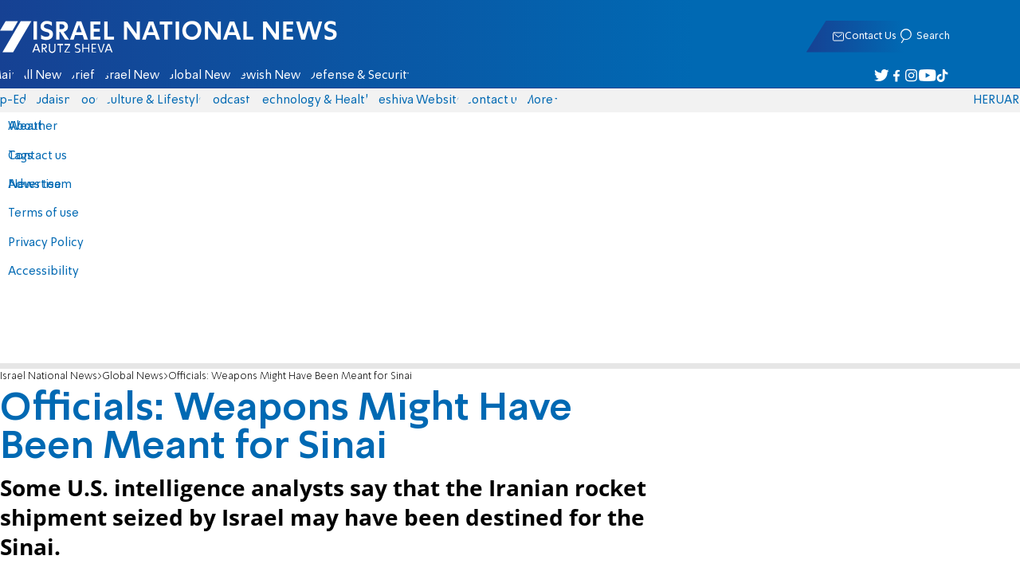

--- FILE ---
content_type: text/javascript; charset=utf-8
request_url: https://2.a7.org/_nuxt/BqQZ27un.js
body_size: 2360
content:
const __vite__mapDeps=(i,m=__vite__mapDeps,d=(m.f||(m.f=["./fJr2yZsH.js","./-CI0ZyXm.js","./Bu7q3wHJ.js","./iXjvQWp6.js","./Cz7UuAm4.js","./C_J13Vwy.js","./sJ3WHg0V.js","./DTeGJxU_.js","./D1Pwecym.js","./Cio0-YpQ.js","./CHPaENoF.js","./CYhmjHyg.js","./ChsCld-N.js","./CvtIL0As.js","./f58uUB9P.js","./Mesj2V8W.js","./8WIA8v1R.js","./NY8PqcAn.js","./BL9oGSQW.js","./BEthQTyt.js","./CLg-BS0G.js","./BwqVhy8n.js","./BPLjr_Ud.js","./4i41S6Lt.js","./B3H2cdfI.js","./Dshf8yBJ.js","./aJiw-Svf.js","./DNGLYNMA.js","./05ehR3tu.js","./DnzbCIr2.js","./rW7p32SF.js"])))=>i.map(i=>d[i]);
import{MainTools_default as B,__vitePreload as m,computed as z,defineAsyncComponent as c,h as s,nuxt_link_default as M,useId as x}from"#entry";import{banner_default as w}from"./Czbs90gr.js";import{taboola_default as L}from"./CkmRrFRu.js";import{GetImg as P}from"./Cz7UuAm4.js";import{Youtube_default as S}from"./PC1DOwaB.js";const D=c(()=>m(()=>import("./fJr2yZsH.js"),__vite__mapDeps([0,1,2,3,4,5,6,7,8,9,10]),import.meta.url)),q=c(()=>m(()=>import("./CYhmjHyg.js"),__vite__mapDeps([11,6,2,7,8,9,10,3,12,5,13,14]),import.meta.url)),F=c(()=>m(()=>import("./Mesj2V8W.js"),__vite__mapDeps([15,16,2]),import.meta.url)),G=c(()=>m(()=>import("./NY8PqcAn.js"),__vite__mapDeps([17,2,18]),import.meta.url)),N=c(()=>m(()=>import("./BEthQTyt.js"),__vite__mapDeps([19,2]),import.meta.url)),Y=c(()=>m(()=>import("./CLg-BS0G.js"),__vite__mapDeps([20,2,6,7,8,9,10,5,14]),import.meta.url)),J=c(()=>m(()=>import("./BwqVhy8n.js"),__vite__mapDeps([21,2]),import.meta.url)),H=c(()=>m(()=>import("./BPLjr_Ud.js"),__vite__mapDeps([22,2]),import.meta.url)),K=c(()=>m(()=>import("./4i41S6Lt.js"),__vite__mapDeps([23,2,24,6,7,8,9,10,25,26,27,5,28]),import.meta.url)),Q=c(()=>m(()=>import("./DnzbCIr2.js"),__vite__mapDeps([29,2]),import.meta.url)),U=c(()=>m(()=>import("./rW7p32SF.js"),__vite__mapDeps([30,2,6,7,8,9,10]),import.meta.url)),O={"img-component":D,"video-component":q,"audio-component":F,"youtube-component":S,"twitter-component":G,"facebook-component":H,"telegram-component":N,"tiktok-component":Y,"playlist-component":J,"ad-component":w,"rolling-event":K,"poll-component":Q,"pdf-component":U,"nuxt-link":M};function E(u){return typeof u=="string"?u.length:u.children?u.children.default?2:(u.text?.length||0)+u.children.map(y=>y?E(y):0).join("")*1:u.text?.length||0}const W=["twitter-component","facebook-component","video-component","youtube-component","iframe","poll-component","pdf-component"],X={components:O,props:{content:{required:!0,type:[Array,String]},banners:{default:!1,type:Boolean},firstBanner:{default:!0,type:Boolean},item:{type:Number,required:!0}},emits:["open"],setup(u,{emit:y}){const C=z(()=>u.content);if(!C){console.error("empty-content");return}const A=[];function T(i,V,d,k){let v=0;if(d=d||0,typeof i=="string"||i instanceof String)return i;if(i.Html)return i.Html;let I=!1;if(Array.isArray(i)&&i.length>0){const l=i.map((t,f)=>{if(v++,d===0){var p=i[v-1].content&&i[v-1].content.map(n=>n.tag);I=p&&p.findIndex(n=>W.includes(n))>-1}t.tag==="#text"&&(t=t.Html);const r=O[t.tag],_=r||(I&&t.tag=="p"||t.content?.[0]?.tag=="div"?"div":t.tag);t.tag==="a"&&t.attrs.href&&(t.attrs.target="_blank");const o=`content-${d}-${V}-${f}-${t.tag||"text"}`,e={...t.attrs,key:o};if(t.Html&&t.tag!=="nuxt-link")return s(_,e,r?()=>[t.Html]:[t.Html]);if(t.Html&&t.tag==="nuxt-link")return s(_,{...t.attrs,key:o,onMousedown:()=>B.LogC(t.attrs.type||0,0,t.attrs.item||0,71)},r?()=>[t.Html]:[t.Html]);if(typeof t=="string"||t instanceof String)return t;if(t.tag==="figure"){const n=t.content[0].attrs.src??"",a=t.content[1]?.Html||t.content[1]?.content?.[0]?.Html,g=t.content[1]?.content[1]?.Html,h=n.includes("album");let b=A.push({img:P(n,h,1005,0),alt:a,credit:g,isAlbumImg:h})-1;return s(D,{src:n,alt:a,credit:g,album:!0,isAlbumImg:h,onOpen(){y("open",{album:A,id:b})}})}if(t.tag=="img-component"){const n=t.attrs["is-album-img"]=="true";let a=A.push({img:P(t.attrs.src,n,1205,0),alt:t.attrs.alt,credit:t.attrs.credit,isAlbumImg:n})-1;return s(_,{class:(I?"fullsize":"")+(t.attrs?.class?t.attrs.class:""),key:o,...t.attrs,album:!0,onOpen(){y("open",{album:A,id:a})}})}return Array.isArray(t?.content)&&t?.content?.length>0?s(_,{class:(I?"fullsize":"")+(t.attrs?.class?t.attrs.class:""),album:!0,key:d+"-"+v,...t.attrs},T(t.content,f,d+1,k)):t.tag==="iframe"&&t.attrs?.src?.includes("www.facebook.com")?s(H,{src:t.attrs.src,width:t.attrs.width,height:t.attrs.height}):s(_||"span",e,t.content?.length?()=>t.content:null)});if(d===0&&k.banners){const t=[];let f=0,p=0,r=0;if(k.firstBanner)if((globalThis.location?.pathname||"").includes("flashes")){const o=l[0];E(o)>0&&t.push(0)}else for(let o=0;o<l.length;o++){const e=l[o];let n=0;if(e.children){if(!e.substring&&!e.text&&e.children.length===0?r++:n=E(e),n<2){r=f=0;continue}if(r++,n>1e3?f+=250:n>40&&(f+=n+20),f>450){t.push(o+1-r),r=f=0;let a=0,g=0;for(let h=o+1;h<l.length;h++){let b=E(e);if(b===0){a=1;break}if(a++,b>1e3?g+=250:b>40&&(g+=b),g>400)break}o+=a}}}else{["video-component","youtube-component"].includes(i[0]?.content[0]?.tag)&&l.splice(1,0,s(L,{id:"taboola"+x(),key:"taboolapic1",class:"article-taboola",mode:"thumbnails-2x1",placement:"Below Photo Thumbnails Mobile",stripe:!1}));let o=-1;for(let e=0;e<l.length;e++){const n=l[e],a=E(n);a>70&&(r+=1+(a>230?.9:0),Math.floor(r)>o+4&&r<l.length+2&&(t.push(e),o=r))}}let _=k.firstBanner||k.item%2?-1:2;t.forEach(o=>{p++;const e=p===_?s(L,{id:"taboola"+x(),key:"taboola-content",class:"article-taboola2",mode:"thumbnails-1x1",placement:"Mobile Article",stripe:!1}):s(w,{key:"ad-"+p,class:"sideInf",uid:"intext-"+p,sizesMobile:[[336,280],[300,250]],sizesDesktop:[[300,250]],path:"%sBTF_intext_"+p});l.splice(o+p-1,0,e)})}return l}return""}const R=s("div",{class:"article-content-inside",id:"articleContent"},T(C.value,0,0,u));return()=>R}};var ot=Object.assign(X,{__name:"ArticleContent"});export{ot as Content_default};


--- FILE ---
content_type: text/javascript; charset=utf-8
request_url: https://2.a7.org/_nuxt/Cf8mUs_S.js
body_size: -87
content:
import{handleResponse as r}from"./DHVSpVrZ.js";const n=async(t,e="")=>{let a=`api/NewAPI/ShabatTime2${e?`?places=${e}`:""}`;return await r(t,a)};export{n as get_shabat_time};
